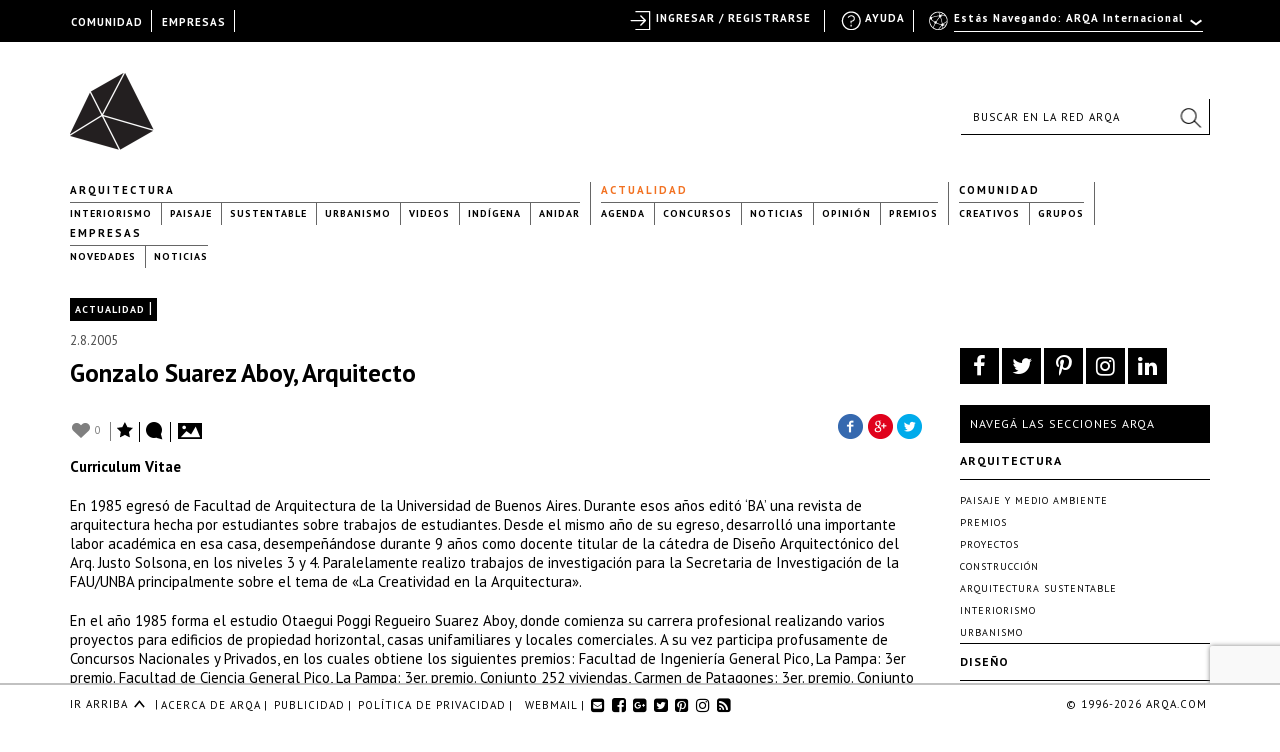

--- FILE ---
content_type: text/html; charset=utf-8
request_url: https://www.google.com/recaptcha/api2/anchor?ar=1&k=6LfDXlopAAAAAMlzNurw2HNqYPWnPg42O41Rcbbw&co=aHR0cHM6Ly9hcnFhLmNvbTo0NDM.&hl=en&v=PoyoqOPhxBO7pBk68S4YbpHZ&size=invisible&anchor-ms=20000&execute-ms=30000&cb=fd4n75hki11r
body_size: 48606
content:
<!DOCTYPE HTML><html dir="ltr" lang="en"><head><meta http-equiv="Content-Type" content="text/html; charset=UTF-8">
<meta http-equiv="X-UA-Compatible" content="IE=edge">
<title>reCAPTCHA</title>
<style type="text/css">
/* cyrillic-ext */
@font-face {
  font-family: 'Roboto';
  font-style: normal;
  font-weight: 400;
  font-stretch: 100%;
  src: url(//fonts.gstatic.com/s/roboto/v48/KFO7CnqEu92Fr1ME7kSn66aGLdTylUAMa3GUBHMdazTgWw.woff2) format('woff2');
  unicode-range: U+0460-052F, U+1C80-1C8A, U+20B4, U+2DE0-2DFF, U+A640-A69F, U+FE2E-FE2F;
}
/* cyrillic */
@font-face {
  font-family: 'Roboto';
  font-style: normal;
  font-weight: 400;
  font-stretch: 100%;
  src: url(//fonts.gstatic.com/s/roboto/v48/KFO7CnqEu92Fr1ME7kSn66aGLdTylUAMa3iUBHMdazTgWw.woff2) format('woff2');
  unicode-range: U+0301, U+0400-045F, U+0490-0491, U+04B0-04B1, U+2116;
}
/* greek-ext */
@font-face {
  font-family: 'Roboto';
  font-style: normal;
  font-weight: 400;
  font-stretch: 100%;
  src: url(//fonts.gstatic.com/s/roboto/v48/KFO7CnqEu92Fr1ME7kSn66aGLdTylUAMa3CUBHMdazTgWw.woff2) format('woff2');
  unicode-range: U+1F00-1FFF;
}
/* greek */
@font-face {
  font-family: 'Roboto';
  font-style: normal;
  font-weight: 400;
  font-stretch: 100%;
  src: url(//fonts.gstatic.com/s/roboto/v48/KFO7CnqEu92Fr1ME7kSn66aGLdTylUAMa3-UBHMdazTgWw.woff2) format('woff2');
  unicode-range: U+0370-0377, U+037A-037F, U+0384-038A, U+038C, U+038E-03A1, U+03A3-03FF;
}
/* math */
@font-face {
  font-family: 'Roboto';
  font-style: normal;
  font-weight: 400;
  font-stretch: 100%;
  src: url(//fonts.gstatic.com/s/roboto/v48/KFO7CnqEu92Fr1ME7kSn66aGLdTylUAMawCUBHMdazTgWw.woff2) format('woff2');
  unicode-range: U+0302-0303, U+0305, U+0307-0308, U+0310, U+0312, U+0315, U+031A, U+0326-0327, U+032C, U+032F-0330, U+0332-0333, U+0338, U+033A, U+0346, U+034D, U+0391-03A1, U+03A3-03A9, U+03B1-03C9, U+03D1, U+03D5-03D6, U+03F0-03F1, U+03F4-03F5, U+2016-2017, U+2034-2038, U+203C, U+2040, U+2043, U+2047, U+2050, U+2057, U+205F, U+2070-2071, U+2074-208E, U+2090-209C, U+20D0-20DC, U+20E1, U+20E5-20EF, U+2100-2112, U+2114-2115, U+2117-2121, U+2123-214F, U+2190, U+2192, U+2194-21AE, U+21B0-21E5, U+21F1-21F2, U+21F4-2211, U+2213-2214, U+2216-22FF, U+2308-230B, U+2310, U+2319, U+231C-2321, U+2336-237A, U+237C, U+2395, U+239B-23B7, U+23D0, U+23DC-23E1, U+2474-2475, U+25AF, U+25B3, U+25B7, U+25BD, U+25C1, U+25CA, U+25CC, U+25FB, U+266D-266F, U+27C0-27FF, U+2900-2AFF, U+2B0E-2B11, U+2B30-2B4C, U+2BFE, U+3030, U+FF5B, U+FF5D, U+1D400-1D7FF, U+1EE00-1EEFF;
}
/* symbols */
@font-face {
  font-family: 'Roboto';
  font-style: normal;
  font-weight: 400;
  font-stretch: 100%;
  src: url(//fonts.gstatic.com/s/roboto/v48/KFO7CnqEu92Fr1ME7kSn66aGLdTylUAMaxKUBHMdazTgWw.woff2) format('woff2');
  unicode-range: U+0001-000C, U+000E-001F, U+007F-009F, U+20DD-20E0, U+20E2-20E4, U+2150-218F, U+2190, U+2192, U+2194-2199, U+21AF, U+21E6-21F0, U+21F3, U+2218-2219, U+2299, U+22C4-22C6, U+2300-243F, U+2440-244A, U+2460-24FF, U+25A0-27BF, U+2800-28FF, U+2921-2922, U+2981, U+29BF, U+29EB, U+2B00-2BFF, U+4DC0-4DFF, U+FFF9-FFFB, U+10140-1018E, U+10190-1019C, U+101A0, U+101D0-101FD, U+102E0-102FB, U+10E60-10E7E, U+1D2C0-1D2D3, U+1D2E0-1D37F, U+1F000-1F0FF, U+1F100-1F1AD, U+1F1E6-1F1FF, U+1F30D-1F30F, U+1F315, U+1F31C, U+1F31E, U+1F320-1F32C, U+1F336, U+1F378, U+1F37D, U+1F382, U+1F393-1F39F, U+1F3A7-1F3A8, U+1F3AC-1F3AF, U+1F3C2, U+1F3C4-1F3C6, U+1F3CA-1F3CE, U+1F3D4-1F3E0, U+1F3ED, U+1F3F1-1F3F3, U+1F3F5-1F3F7, U+1F408, U+1F415, U+1F41F, U+1F426, U+1F43F, U+1F441-1F442, U+1F444, U+1F446-1F449, U+1F44C-1F44E, U+1F453, U+1F46A, U+1F47D, U+1F4A3, U+1F4B0, U+1F4B3, U+1F4B9, U+1F4BB, U+1F4BF, U+1F4C8-1F4CB, U+1F4D6, U+1F4DA, U+1F4DF, U+1F4E3-1F4E6, U+1F4EA-1F4ED, U+1F4F7, U+1F4F9-1F4FB, U+1F4FD-1F4FE, U+1F503, U+1F507-1F50B, U+1F50D, U+1F512-1F513, U+1F53E-1F54A, U+1F54F-1F5FA, U+1F610, U+1F650-1F67F, U+1F687, U+1F68D, U+1F691, U+1F694, U+1F698, U+1F6AD, U+1F6B2, U+1F6B9-1F6BA, U+1F6BC, U+1F6C6-1F6CF, U+1F6D3-1F6D7, U+1F6E0-1F6EA, U+1F6F0-1F6F3, U+1F6F7-1F6FC, U+1F700-1F7FF, U+1F800-1F80B, U+1F810-1F847, U+1F850-1F859, U+1F860-1F887, U+1F890-1F8AD, U+1F8B0-1F8BB, U+1F8C0-1F8C1, U+1F900-1F90B, U+1F93B, U+1F946, U+1F984, U+1F996, U+1F9E9, U+1FA00-1FA6F, U+1FA70-1FA7C, U+1FA80-1FA89, U+1FA8F-1FAC6, U+1FACE-1FADC, U+1FADF-1FAE9, U+1FAF0-1FAF8, U+1FB00-1FBFF;
}
/* vietnamese */
@font-face {
  font-family: 'Roboto';
  font-style: normal;
  font-weight: 400;
  font-stretch: 100%;
  src: url(//fonts.gstatic.com/s/roboto/v48/KFO7CnqEu92Fr1ME7kSn66aGLdTylUAMa3OUBHMdazTgWw.woff2) format('woff2');
  unicode-range: U+0102-0103, U+0110-0111, U+0128-0129, U+0168-0169, U+01A0-01A1, U+01AF-01B0, U+0300-0301, U+0303-0304, U+0308-0309, U+0323, U+0329, U+1EA0-1EF9, U+20AB;
}
/* latin-ext */
@font-face {
  font-family: 'Roboto';
  font-style: normal;
  font-weight: 400;
  font-stretch: 100%;
  src: url(//fonts.gstatic.com/s/roboto/v48/KFO7CnqEu92Fr1ME7kSn66aGLdTylUAMa3KUBHMdazTgWw.woff2) format('woff2');
  unicode-range: U+0100-02BA, U+02BD-02C5, U+02C7-02CC, U+02CE-02D7, U+02DD-02FF, U+0304, U+0308, U+0329, U+1D00-1DBF, U+1E00-1E9F, U+1EF2-1EFF, U+2020, U+20A0-20AB, U+20AD-20C0, U+2113, U+2C60-2C7F, U+A720-A7FF;
}
/* latin */
@font-face {
  font-family: 'Roboto';
  font-style: normal;
  font-weight: 400;
  font-stretch: 100%;
  src: url(//fonts.gstatic.com/s/roboto/v48/KFO7CnqEu92Fr1ME7kSn66aGLdTylUAMa3yUBHMdazQ.woff2) format('woff2');
  unicode-range: U+0000-00FF, U+0131, U+0152-0153, U+02BB-02BC, U+02C6, U+02DA, U+02DC, U+0304, U+0308, U+0329, U+2000-206F, U+20AC, U+2122, U+2191, U+2193, U+2212, U+2215, U+FEFF, U+FFFD;
}
/* cyrillic-ext */
@font-face {
  font-family: 'Roboto';
  font-style: normal;
  font-weight: 500;
  font-stretch: 100%;
  src: url(//fonts.gstatic.com/s/roboto/v48/KFO7CnqEu92Fr1ME7kSn66aGLdTylUAMa3GUBHMdazTgWw.woff2) format('woff2');
  unicode-range: U+0460-052F, U+1C80-1C8A, U+20B4, U+2DE0-2DFF, U+A640-A69F, U+FE2E-FE2F;
}
/* cyrillic */
@font-face {
  font-family: 'Roboto';
  font-style: normal;
  font-weight: 500;
  font-stretch: 100%;
  src: url(//fonts.gstatic.com/s/roboto/v48/KFO7CnqEu92Fr1ME7kSn66aGLdTylUAMa3iUBHMdazTgWw.woff2) format('woff2');
  unicode-range: U+0301, U+0400-045F, U+0490-0491, U+04B0-04B1, U+2116;
}
/* greek-ext */
@font-face {
  font-family: 'Roboto';
  font-style: normal;
  font-weight: 500;
  font-stretch: 100%;
  src: url(//fonts.gstatic.com/s/roboto/v48/KFO7CnqEu92Fr1ME7kSn66aGLdTylUAMa3CUBHMdazTgWw.woff2) format('woff2');
  unicode-range: U+1F00-1FFF;
}
/* greek */
@font-face {
  font-family: 'Roboto';
  font-style: normal;
  font-weight: 500;
  font-stretch: 100%;
  src: url(//fonts.gstatic.com/s/roboto/v48/KFO7CnqEu92Fr1ME7kSn66aGLdTylUAMa3-UBHMdazTgWw.woff2) format('woff2');
  unicode-range: U+0370-0377, U+037A-037F, U+0384-038A, U+038C, U+038E-03A1, U+03A3-03FF;
}
/* math */
@font-face {
  font-family: 'Roboto';
  font-style: normal;
  font-weight: 500;
  font-stretch: 100%;
  src: url(//fonts.gstatic.com/s/roboto/v48/KFO7CnqEu92Fr1ME7kSn66aGLdTylUAMawCUBHMdazTgWw.woff2) format('woff2');
  unicode-range: U+0302-0303, U+0305, U+0307-0308, U+0310, U+0312, U+0315, U+031A, U+0326-0327, U+032C, U+032F-0330, U+0332-0333, U+0338, U+033A, U+0346, U+034D, U+0391-03A1, U+03A3-03A9, U+03B1-03C9, U+03D1, U+03D5-03D6, U+03F0-03F1, U+03F4-03F5, U+2016-2017, U+2034-2038, U+203C, U+2040, U+2043, U+2047, U+2050, U+2057, U+205F, U+2070-2071, U+2074-208E, U+2090-209C, U+20D0-20DC, U+20E1, U+20E5-20EF, U+2100-2112, U+2114-2115, U+2117-2121, U+2123-214F, U+2190, U+2192, U+2194-21AE, U+21B0-21E5, U+21F1-21F2, U+21F4-2211, U+2213-2214, U+2216-22FF, U+2308-230B, U+2310, U+2319, U+231C-2321, U+2336-237A, U+237C, U+2395, U+239B-23B7, U+23D0, U+23DC-23E1, U+2474-2475, U+25AF, U+25B3, U+25B7, U+25BD, U+25C1, U+25CA, U+25CC, U+25FB, U+266D-266F, U+27C0-27FF, U+2900-2AFF, U+2B0E-2B11, U+2B30-2B4C, U+2BFE, U+3030, U+FF5B, U+FF5D, U+1D400-1D7FF, U+1EE00-1EEFF;
}
/* symbols */
@font-face {
  font-family: 'Roboto';
  font-style: normal;
  font-weight: 500;
  font-stretch: 100%;
  src: url(//fonts.gstatic.com/s/roboto/v48/KFO7CnqEu92Fr1ME7kSn66aGLdTylUAMaxKUBHMdazTgWw.woff2) format('woff2');
  unicode-range: U+0001-000C, U+000E-001F, U+007F-009F, U+20DD-20E0, U+20E2-20E4, U+2150-218F, U+2190, U+2192, U+2194-2199, U+21AF, U+21E6-21F0, U+21F3, U+2218-2219, U+2299, U+22C4-22C6, U+2300-243F, U+2440-244A, U+2460-24FF, U+25A0-27BF, U+2800-28FF, U+2921-2922, U+2981, U+29BF, U+29EB, U+2B00-2BFF, U+4DC0-4DFF, U+FFF9-FFFB, U+10140-1018E, U+10190-1019C, U+101A0, U+101D0-101FD, U+102E0-102FB, U+10E60-10E7E, U+1D2C0-1D2D3, U+1D2E0-1D37F, U+1F000-1F0FF, U+1F100-1F1AD, U+1F1E6-1F1FF, U+1F30D-1F30F, U+1F315, U+1F31C, U+1F31E, U+1F320-1F32C, U+1F336, U+1F378, U+1F37D, U+1F382, U+1F393-1F39F, U+1F3A7-1F3A8, U+1F3AC-1F3AF, U+1F3C2, U+1F3C4-1F3C6, U+1F3CA-1F3CE, U+1F3D4-1F3E0, U+1F3ED, U+1F3F1-1F3F3, U+1F3F5-1F3F7, U+1F408, U+1F415, U+1F41F, U+1F426, U+1F43F, U+1F441-1F442, U+1F444, U+1F446-1F449, U+1F44C-1F44E, U+1F453, U+1F46A, U+1F47D, U+1F4A3, U+1F4B0, U+1F4B3, U+1F4B9, U+1F4BB, U+1F4BF, U+1F4C8-1F4CB, U+1F4D6, U+1F4DA, U+1F4DF, U+1F4E3-1F4E6, U+1F4EA-1F4ED, U+1F4F7, U+1F4F9-1F4FB, U+1F4FD-1F4FE, U+1F503, U+1F507-1F50B, U+1F50D, U+1F512-1F513, U+1F53E-1F54A, U+1F54F-1F5FA, U+1F610, U+1F650-1F67F, U+1F687, U+1F68D, U+1F691, U+1F694, U+1F698, U+1F6AD, U+1F6B2, U+1F6B9-1F6BA, U+1F6BC, U+1F6C6-1F6CF, U+1F6D3-1F6D7, U+1F6E0-1F6EA, U+1F6F0-1F6F3, U+1F6F7-1F6FC, U+1F700-1F7FF, U+1F800-1F80B, U+1F810-1F847, U+1F850-1F859, U+1F860-1F887, U+1F890-1F8AD, U+1F8B0-1F8BB, U+1F8C0-1F8C1, U+1F900-1F90B, U+1F93B, U+1F946, U+1F984, U+1F996, U+1F9E9, U+1FA00-1FA6F, U+1FA70-1FA7C, U+1FA80-1FA89, U+1FA8F-1FAC6, U+1FACE-1FADC, U+1FADF-1FAE9, U+1FAF0-1FAF8, U+1FB00-1FBFF;
}
/* vietnamese */
@font-face {
  font-family: 'Roboto';
  font-style: normal;
  font-weight: 500;
  font-stretch: 100%;
  src: url(//fonts.gstatic.com/s/roboto/v48/KFO7CnqEu92Fr1ME7kSn66aGLdTylUAMa3OUBHMdazTgWw.woff2) format('woff2');
  unicode-range: U+0102-0103, U+0110-0111, U+0128-0129, U+0168-0169, U+01A0-01A1, U+01AF-01B0, U+0300-0301, U+0303-0304, U+0308-0309, U+0323, U+0329, U+1EA0-1EF9, U+20AB;
}
/* latin-ext */
@font-face {
  font-family: 'Roboto';
  font-style: normal;
  font-weight: 500;
  font-stretch: 100%;
  src: url(//fonts.gstatic.com/s/roboto/v48/KFO7CnqEu92Fr1ME7kSn66aGLdTylUAMa3KUBHMdazTgWw.woff2) format('woff2');
  unicode-range: U+0100-02BA, U+02BD-02C5, U+02C7-02CC, U+02CE-02D7, U+02DD-02FF, U+0304, U+0308, U+0329, U+1D00-1DBF, U+1E00-1E9F, U+1EF2-1EFF, U+2020, U+20A0-20AB, U+20AD-20C0, U+2113, U+2C60-2C7F, U+A720-A7FF;
}
/* latin */
@font-face {
  font-family: 'Roboto';
  font-style: normal;
  font-weight: 500;
  font-stretch: 100%;
  src: url(//fonts.gstatic.com/s/roboto/v48/KFO7CnqEu92Fr1ME7kSn66aGLdTylUAMa3yUBHMdazQ.woff2) format('woff2');
  unicode-range: U+0000-00FF, U+0131, U+0152-0153, U+02BB-02BC, U+02C6, U+02DA, U+02DC, U+0304, U+0308, U+0329, U+2000-206F, U+20AC, U+2122, U+2191, U+2193, U+2212, U+2215, U+FEFF, U+FFFD;
}
/* cyrillic-ext */
@font-face {
  font-family: 'Roboto';
  font-style: normal;
  font-weight: 900;
  font-stretch: 100%;
  src: url(//fonts.gstatic.com/s/roboto/v48/KFO7CnqEu92Fr1ME7kSn66aGLdTylUAMa3GUBHMdazTgWw.woff2) format('woff2');
  unicode-range: U+0460-052F, U+1C80-1C8A, U+20B4, U+2DE0-2DFF, U+A640-A69F, U+FE2E-FE2F;
}
/* cyrillic */
@font-face {
  font-family: 'Roboto';
  font-style: normal;
  font-weight: 900;
  font-stretch: 100%;
  src: url(//fonts.gstatic.com/s/roboto/v48/KFO7CnqEu92Fr1ME7kSn66aGLdTylUAMa3iUBHMdazTgWw.woff2) format('woff2');
  unicode-range: U+0301, U+0400-045F, U+0490-0491, U+04B0-04B1, U+2116;
}
/* greek-ext */
@font-face {
  font-family: 'Roboto';
  font-style: normal;
  font-weight: 900;
  font-stretch: 100%;
  src: url(//fonts.gstatic.com/s/roboto/v48/KFO7CnqEu92Fr1ME7kSn66aGLdTylUAMa3CUBHMdazTgWw.woff2) format('woff2');
  unicode-range: U+1F00-1FFF;
}
/* greek */
@font-face {
  font-family: 'Roboto';
  font-style: normal;
  font-weight: 900;
  font-stretch: 100%;
  src: url(//fonts.gstatic.com/s/roboto/v48/KFO7CnqEu92Fr1ME7kSn66aGLdTylUAMa3-UBHMdazTgWw.woff2) format('woff2');
  unicode-range: U+0370-0377, U+037A-037F, U+0384-038A, U+038C, U+038E-03A1, U+03A3-03FF;
}
/* math */
@font-face {
  font-family: 'Roboto';
  font-style: normal;
  font-weight: 900;
  font-stretch: 100%;
  src: url(//fonts.gstatic.com/s/roboto/v48/KFO7CnqEu92Fr1ME7kSn66aGLdTylUAMawCUBHMdazTgWw.woff2) format('woff2');
  unicode-range: U+0302-0303, U+0305, U+0307-0308, U+0310, U+0312, U+0315, U+031A, U+0326-0327, U+032C, U+032F-0330, U+0332-0333, U+0338, U+033A, U+0346, U+034D, U+0391-03A1, U+03A3-03A9, U+03B1-03C9, U+03D1, U+03D5-03D6, U+03F0-03F1, U+03F4-03F5, U+2016-2017, U+2034-2038, U+203C, U+2040, U+2043, U+2047, U+2050, U+2057, U+205F, U+2070-2071, U+2074-208E, U+2090-209C, U+20D0-20DC, U+20E1, U+20E5-20EF, U+2100-2112, U+2114-2115, U+2117-2121, U+2123-214F, U+2190, U+2192, U+2194-21AE, U+21B0-21E5, U+21F1-21F2, U+21F4-2211, U+2213-2214, U+2216-22FF, U+2308-230B, U+2310, U+2319, U+231C-2321, U+2336-237A, U+237C, U+2395, U+239B-23B7, U+23D0, U+23DC-23E1, U+2474-2475, U+25AF, U+25B3, U+25B7, U+25BD, U+25C1, U+25CA, U+25CC, U+25FB, U+266D-266F, U+27C0-27FF, U+2900-2AFF, U+2B0E-2B11, U+2B30-2B4C, U+2BFE, U+3030, U+FF5B, U+FF5D, U+1D400-1D7FF, U+1EE00-1EEFF;
}
/* symbols */
@font-face {
  font-family: 'Roboto';
  font-style: normal;
  font-weight: 900;
  font-stretch: 100%;
  src: url(//fonts.gstatic.com/s/roboto/v48/KFO7CnqEu92Fr1ME7kSn66aGLdTylUAMaxKUBHMdazTgWw.woff2) format('woff2');
  unicode-range: U+0001-000C, U+000E-001F, U+007F-009F, U+20DD-20E0, U+20E2-20E4, U+2150-218F, U+2190, U+2192, U+2194-2199, U+21AF, U+21E6-21F0, U+21F3, U+2218-2219, U+2299, U+22C4-22C6, U+2300-243F, U+2440-244A, U+2460-24FF, U+25A0-27BF, U+2800-28FF, U+2921-2922, U+2981, U+29BF, U+29EB, U+2B00-2BFF, U+4DC0-4DFF, U+FFF9-FFFB, U+10140-1018E, U+10190-1019C, U+101A0, U+101D0-101FD, U+102E0-102FB, U+10E60-10E7E, U+1D2C0-1D2D3, U+1D2E0-1D37F, U+1F000-1F0FF, U+1F100-1F1AD, U+1F1E6-1F1FF, U+1F30D-1F30F, U+1F315, U+1F31C, U+1F31E, U+1F320-1F32C, U+1F336, U+1F378, U+1F37D, U+1F382, U+1F393-1F39F, U+1F3A7-1F3A8, U+1F3AC-1F3AF, U+1F3C2, U+1F3C4-1F3C6, U+1F3CA-1F3CE, U+1F3D4-1F3E0, U+1F3ED, U+1F3F1-1F3F3, U+1F3F5-1F3F7, U+1F408, U+1F415, U+1F41F, U+1F426, U+1F43F, U+1F441-1F442, U+1F444, U+1F446-1F449, U+1F44C-1F44E, U+1F453, U+1F46A, U+1F47D, U+1F4A3, U+1F4B0, U+1F4B3, U+1F4B9, U+1F4BB, U+1F4BF, U+1F4C8-1F4CB, U+1F4D6, U+1F4DA, U+1F4DF, U+1F4E3-1F4E6, U+1F4EA-1F4ED, U+1F4F7, U+1F4F9-1F4FB, U+1F4FD-1F4FE, U+1F503, U+1F507-1F50B, U+1F50D, U+1F512-1F513, U+1F53E-1F54A, U+1F54F-1F5FA, U+1F610, U+1F650-1F67F, U+1F687, U+1F68D, U+1F691, U+1F694, U+1F698, U+1F6AD, U+1F6B2, U+1F6B9-1F6BA, U+1F6BC, U+1F6C6-1F6CF, U+1F6D3-1F6D7, U+1F6E0-1F6EA, U+1F6F0-1F6F3, U+1F6F7-1F6FC, U+1F700-1F7FF, U+1F800-1F80B, U+1F810-1F847, U+1F850-1F859, U+1F860-1F887, U+1F890-1F8AD, U+1F8B0-1F8BB, U+1F8C0-1F8C1, U+1F900-1F90B, U+1F93B, U+1F946, U+1F984, U+1F996, U+1F9E9, U+1FA00-1FA6F, U+1FA70-1FA7C, U+1FA80-1FA89, U+1FA8F-1FAC6, U+1FACE-1FADC, U+1FADF-1FAE9, U+1FAF0-1FAF8, U+1FB00-1FBFF;
}
/* vietnamese */
@font-face {
  font-family: 'Roboto';
  font-style: normal;
  font-weight: 900;
  font-stretch: 100%;
  src: url(//fonts.gstatic.com/s/roboto/v48/KFO7CnqEu92Fr1ME7kSn66aGLdTylUAMa3OUBHMdazTgWw.woff2) format('woff2');
  unicode-range: U+0102-0103, U+0110-0111, U+0128-0129, U+0168-0169, U+01A0-01A1, U+01AF-01B0, U+0300-0301, U+0303-0304, U+0308-0309, U+0323, U+0329, U+1EA0-1EF9, U+20AB;
}
/* latin-ext */
@font-face {
  font-family: 'Roboto';
  font-style: normal;
  font-weight: 900;
  font-stretch: 100%;
  src: url(//fonts.gstatic.com/s/roboto/v48/KFO7CnqEu92Fr1ME7kSn66aGLdTylUAMa3KUBHMdazTgWw.woff2) format('woff2');
  unicode-range: U+0100-02BA, U+02BD-02C5, U+02C7-02CC, U+02CE-02D7, U+02DD-02FF, U+0304, U+0308, U+0329, U+1D00-1DBF, U+1E00-1E9F, U+1EF2-1EFF, U+2020, U+20A0-20AB, U+20AD-20C0, U+2113, U+2C60-2C7F, U+A720-A7FF;
}
/* latin */
@font-face {
  font-family: 'Roboto';
  font-style: normal;
  font-weight: 900;
  font-stretch: 100%;
  src: url(//fonts.gstatic.com/s/roboto/v48/KFO7CnqEu92Fr1ME7kSn66aGLdTylUAMa3yUBHMdazQ.woff2) format('woff2');
  unicode-range: U+0000-00FF, U+0131, U+0152-0153, U+02BB-02BC, U+02C6, U+02DA, U+02DC, U+0304, U+0308, U+0329, U+2000-206F, U+20AC, U+2122, U+2191, U+2193, U+2212, U+2215, U+FEFF, U+FFFD;
}

</style>
<link rel="stylesheet" type="text/css" href="https://www.gstatic.com/recaptcha/releases/PoyoqOPhxBO7pBk68S4YbpHZ/styles__ltr.css">
<script nonce="uliIKUS5nqvdmjBYvOxQ5Q" type="text/javascript">window['__recaptcha_api'] = 'https://www.google.com/recaptcha/api2/';</script>
<script type="text/javascript" src="https://www.gstatic.com/recaptcha/releases/PoyoqOPhxBO7pBk68S4YbpHZ/recaptcha__en.js" nonce="uliIKUS5nqvdmjBYvOxQ5Q">
      
    </script></head>
<body><div id="rc-anchor-alert" class="rc-anchor-alert"></div>
<input type="hidden" id="recaptcha-token" value="[base64]">
<script type="text/javascript" nonce="uliIKUS5nqvdmjBYvOxQ5Q">
      recaptcha.anchor.Main.init("[\x22ainput\x22,[\x22bgdata\x22,\x22\x22,\[base64]/[base64]/[base64]/KE4oMTI0LHYsdi5HKSxMWihsLHYpKTpOKDEyNCx2LGwpLFYpLHYpLFQpKSxGKDE3MSx2KX0scjc9ZnVuY3Rpb24obCl7cmV0dXJuIGx9LEM9ZnVuY3Rpb24obCxWLHYpe04odixsLFYpLFZbYWtdPTI3OTZ9LG49ZnVuY3Rpb24obCxWKXtWLlg9KChWLlg/[base64]/[base64]/[base64]/[base64]/[base64]/[base64]/[base64]/[base64]/[base64]/[base64]/[base64]\\u003d\x22,\[base64]\\u003d\x22,\x22bFdqTV7ChlDCjhjCocKfwoLDi8ORO8OrVsO9wokHI8KvwpBLw7F7woBOwoZkO8Ozw7nCjCHClMK6VXcXG8KbwpbDtBVDwoNgc8K3AsOncwjCgXRwLlPCug1bw5YUXcKgE8KDw6rDt23ClTTDusK7ecOOwpTCpW/Cj0LCsEPCmzRaKsKRwrHCnCUiwr9fw6zCuGNADVAkBA0JwrjDozbDosOJSh7CmsO6WBdBwrw9wqNUwrtgwr3Dp3gJw7LDuw/Cn8OvBFXCsC4uwozClDgCE0TCrAAucMOETnLCgHELw4TDqsKkwpAddVbCtmcLM8KoP8OvwoTDohrCuFDDpsO2RMKcw73CscO7w7VZMR/DuMKrfsKhw6RgKsOdw5s3wp7Cm8KOA8KBw4UHw4sRf8OWf2TCs8O+wqtnw4zCqsKRw7fDh8O7KTHDnsKHAz/CpV7ColjClMKtw7osesOhc1xfJSlMJ0E5w43CoSEKw4bDqmrDj8OGwp8Sw7HCn24fKD3DuE8GF1PDiBYlw4oPNDPCpcOdwpbCnyxYw5Z1w6DDl8KkwpPCt3HCnMOYwroPwrPCpcO9aMK4Og0Aw6YLBcKzW8KvXi5LSsKkwp/CiAfDmlp2w7BRI8K0w4fDn8OSw615WMOnw7HCk0LCnn0+Q2Qow4tnAkTChMK9w7F/GChIc2Edwptow7YAAcKJHC9Vwowow7tieADDvMOxwrp/w4TDjn5eXsOrb21/SsOCw5XDvsOuBMK3GcOzecKKw60bNUxOwoJyMXHCnSTCrcKhw642wp0qwqsUMU7CpsKGdxYzwp7DsMKCwokYwq3DjsOHw6dHbQ4Vw4gCw5LCk8KHasOBwqdhccK8w51hOcOIw7xwLj3Con/Cuy7Ck8KSS8O5w4TDgSx2w6wHw40+wqpSw61Mw5VMwqUHwpDCuwDCggnCigDCjnxywotxYsKgwoJkEDhdEQsCw5NtwqQPwrHCn0ZqcsK0eMK0Q8OXw5rDoWRPHMOIwrvCtsKew6DCi8K9w5vDg2FQwqAVDgbCqMK/w7JJOsKwQWVQwqg5ZcO1wrvClmsdwqXCvWnDpcOww6kZLxnDmMKxwp0qWjnDs8OgGsOEQ8O/w4MEw4o9Nx3Du8OlPsOgGMOCLG7DlGkow5bCicOwD07Cj07CkidPw7XChCESJMO+McOYwrjCjlYUwoPDl03DkHbCuW3Du0TCoTjDjsK5wokFesK/[base64]/CuMOnbMK4wrbDgMOXw5bDtB3DkMOYwrh/[base64]/DsOaw4U7w6oxc2x9w5xXw7BOAhp7w78/wrvCjsKAwqzCpcOGVF/CoEPDv8Ojw7sewr1twpgdwp0Rw45owrbDssK5QMKTYsOcRlYRwrrDtMOMw5PCjMOdwpJEw4jCpsO/aBUKFcOAIMOIK381wrrDrsOBHMO3VBk+w5DCiEzCl1NaCcKAbBVGw4PDnsOYw4/DqXxZwqcfwqjDnnLCrCDCr8OMwoPCiAxYZMKxworCviLCuh4Vw490wo/DocK7Sxwyw5sJwojDmcOuw6RnP0XDjMObWMOPEcKxVEwWbzsMBMOjw4ocTi/ChcKqZcKvYsKvwp/CjMOrw7dDMcOPUcK4Z29VV8KeXMKYE8K5w4UZHcOVwrrDvcOhWE3DmlnCtsKMF8KCwqAxwrLDtcOFw6TCucKtVWDDpsOENX7DgcKzw6/CisKcYG/[base64]/QMKjc8O6esOeP8Kzw4fCq3FLw6F4VnAPwo95wo0aGXsqKMKcBcOQw77DosK0FGzCuh5ZXhXDrC7CnH/CjMKmTsK1eUnDuQBrUsK3wrzDr8Kkw5Y1fFplwrg8dwjClkBRwr1hw6JWwqjCulPDlsOxwqjDsWXDjV5owqrDtMKWVcOgMmbDk8K4w4oQwp/CnEMLeMKlGcKewrESw5w3wpEJLcKFaAIXwo7Dg8K0w4bCgWfDisKUwoA0w5hte0sUwoA+DlNoVcKzwr/DgATClMO4JsO3wqpEwobDtDR/[base64]/TibDgcKMM2zCsCHCl3/[base64]/[base64]/DicKDw5YUOyrDiWU5wpbDtMOKJsK/[base64]/[base64]/[base64]/DsjjCisOVwpHCmMObZxMVdsONw63DjsKzw5LCpsOZLWPCjU/DkMOwYsOew6lOwr/[base64]/Dr8KjesO8w7p+w6w5NcO+bh/CvGrChHFUw5rCncK4EXnDkVEZbzbCmsKWScKLwpdcw53Dg8OyJCxDI8OBPhFiUcOkRnLDpAA3w4/CtUlrwp/CkUnCtxUzwoEpw7HDlcO5wpPClCM8V8KVXcORQTBdGBnDpxbCrMKLwqfDundFw6vDisK+KcKHMsOEdcKOwrTDhULDm8OCw5tRw7JBwq/CnB3CvSMOHcOBw6nCn8K3w5YwXsOZw7vCr8K1G0jDnyXDlX/DmW8rK3rDgcOBw5JmJmrCnAhPL3YcwqFQw5PCkhBLTcOiw597e8KkdTguw7UxasKMw6U9wrFLJWtDT8KtwrpufkzDlsK9E8Ksw4sIKcOOw5QGU0DDrV3DjCnDkjLCgGJqw6w8HsOmwpg/w4Q4a0LDjMO0B8KKw7rDllrDlgNvw7DDq2XDh1HCvsOgwrLCjjUcX37DscORwptBwpdEIMK3HW7CnMKvwoTDoEAMLVHDucK3w7RvMH/[base64]/CsMOMcAtew7E7aWYvZUlNQTjDoMKiwoDDtk/Di2ZJME9mwqXDtUjDlAHCgMKgFFjDqMO3WhXCvcKcbDMHFxN2AylxN0vDsxFNwqhnwoULCsKzG8KVw5fDt01fbsOSemTDrMKGw4nCmsKowoTCgMOWwo7DvRDDqcO6LcKnwogXw7bChXzCi0fDqX5dw4BbQcKmCnTDosK/[base64]/CnRp6wpfDjB1Zw7ERw4pxw6IiwpfCnMODHcKgwrRwUCBhA8Owwpxkwrc8Q2NNEATDpkLCiEwpw5rCmjw0E1Nnwo9aw4bDlMOME8K8w6vDo8KrC8OzGMO0wrE9wq3CshJrw51ZwqROTcKWworDh8K4eB/Ci8KTwp5PZ8Kkw6XCkMKlVMObwrZiQwrDoX8Yw5bClGHDvcOGHcOXGxJXw6/[base64]/VsKfbBg/w61/w6XCggIXLsOewr0zwprCm8ODOgbDtMOhwrpRKnDCmg5bwo7DoErClMOUL8O4e8OjLsOAGBHDlVplMcKWaMOPwpLDoEQzFMOnwr12NCnCk8O1wqjDlcOXBm81w5nCs1XDlkAOw6YEwohewr/CpE48w6I+w7FLw4TCqMOXwpphLVEpIm9xWXbCuzvCqMO4wok4w6pLVsKbwqclHmYGw4wEw5HCgsKnwppyFU3DocKtUcKfY8K5wr/DnMO2ABjDiiAqPMKjS8OvwrfCiXsEByAoPcOESsKjGcKmwpZrwqPCmMKqLybCu8K0woRJwrcjw5vCjkw4w5YZaSsIw4fCumEjJnsjw5TDm0s1Q2HDhcOUcUTDrMOqwoY3w79rdsKmT2Z+PcODJ10gw7Zkw6Vxwr3CkMO2w4EmNz8FwqduL8KVwrrDhzk9dkVdw7tLB1/[base64]/[base64]/Sn3DqsO6GcKIwo8uwqHCuGUMbykwA23Cv0J2IsOgwpcrw4p6woxOwojCncOYwoJQalAYOcKBw4tCX8KiIsKdBiHCpU08w7vDhl/DnMKlCTLDt8OLw53CsV4mw4nCt8KFTMKhwpPDnklbdwvCm8OWw7/CscOkZRp1XDwPQcKRwrrCrsKgw7fCvVXDuyrDnMKBw7HDulJhSsKyYcOdT2JNWcORw7k8wro3RGrDssOibmEJNsKZw6PCmTo5w59TJkcLWHbCulzCnsKGw7vCtMOhQQrCkcKzw4DCn8OpKyFHcnTCqcOwMnvCtCNMwrJVw6sCMn/DvMKdwp1IIzB8CsKUwoMaJMK+wpkqDWsmGxLDiAQiBMObw7Y8w4jCkiTCvcKCwr86VcKqTiUqNWp/wofDvsOqRsKowpXDgTxmakrCgjhEwpQzw6jCrUYdDDRuw5zCsSU/KHcrU8KgP8Opwodhw77DuQjDpTtMw7/Dmyw2w4rCnBlLGMO/woR2w6XDq8O1w4TCisKsO8Onw4nDjXJbw59Sw7BHDsKZFsK/[base64]/CkA8OdBI9F8KnPGNWS8K1HxjDqABPXnYswqPCncK9w5vCksO0NcK1UsKCaHZ/w4h5wpLCmFI/acKXUl/DjlHCg8K2ZkbDuMOXNsKOelxMbcOJfsOXJETChScnw6puwrxnSMOKw7HCs8KlwofCj8Ozw5oqwrVEw73DmGvCuMOnwqvCqj/CjcOtwosiZcKqDQvCssO5NsKdVcKPwpLCkTjCpsKsScOIXhkSw67DtcK7w48cHcOMw57CuB7DnsKtM8Kew5x9w7DCq8OHw7zClTc8w40nw4nDnMO/GMKww7DCi8K9UcKPPiMmwrhMwpxCwp3DlTrCsMKgIjsXwqzDpcK3SmQ7w73CjMKhw7Arwp/Ch8O+w6LDk2tKaVbCmCcTwq/[base64]/DoV46BMKjJ8KbwqYSw6VrNMKCFE7DjgsQYMO9w4dxwpclblZKwr5LRH3CojzDmcK3w4djT8KmeGnDtsOiw5PCkS7Cm8OSw7TCjMOfRMOxI2bCtsKHw53Cml0pZWvDmUTDhj7CucKeT0NRccKWJcOzCEN/MRwkw68aPiTCrVFbAlB4J8OhfSTCpsOBwoXDiBsXFcObUiXCoynDqMKwOFtuwp5wL3zCu2Ztw67DkxfCk8KIcA3CkcOpw4IRJcOqOMOUYknCthUSwqbCmxvDp8KVw6LDiMK6FBh6woJxw7UzDcK+V8O4wobComYew5/DgzsWwoLDt27Du3sJw4laVsKOa8OtwqQYM0rDjw4yc8OGPTbCrcK1w6p4wp5ew5wAwpnDgMK5w73Cg0fDtSFaU8OGFCVXZVTDsCR3wr3CnwLCk8O9QhEjw4BiAFlwwoLCqcOKfxfCsUsgCsONOsOdUcK1N8O4w4xtw7/CkHoxLk7Cg2HDtlrDh31uesO/w7pQNsKMYmguwoLCuMK4N0dSVMOYIsOcwpfCqSXDlRkvNiNAwp3ClRTCoW3DmlVsBAMTw4bCuErDisOdw5Eow7EnXn5Ww4Y8D3hTPsOTw6Amw4UCw6Z6wofDo8K1w5nDqxzCoTDDvMKLNGx/WmTCucOTwqbClnjDvTRUJCvDlMO9SMOzw7B6HcKTwqjDncK2JsOodcKdwrd1w7Jow5ofwrXDpGHDlWQ2EMOSw61kw6JKInJGw587woHDjcO9w7XDnX05ecKowpnCkytjwonDuMO7d8OPUT/[base64]/[base64]/CrMOpEMOVDCslbsKKO8K8aRoewp8LEx7CnRXDuX3Cr8KFPcKQCcOIw4lIKBc2w7ZYEsO1Tg4lSD/CgcOxw4w2FmJPwoZPwqfDhTPDg8OWw6PDkFwVEBEHdH8Gw4Zlwqlbw6laQsOrZcKVQcK9cUElFwrCmUUwIsOCeBQIwqvCpxhowq/DuRLCtmvDusKjwrjCusKUDMOHVcKBaV7DhEnCkcK5w4PDrsK6BifCosOLT8K4wrbDjwzDtMK2YsKfTUxJVlkIEcKlw7bDqQzDvcKFFMKhw7PCqCLDocOswo8TwqUhw5oXGsKNdSTDpcK9wqDDksOZw7lBw7E6HUDCmlc8GcOsw63Clj/DmcOWM8KhNcK1woclw6jDl1nCj2VURsO1ccO7KRR6FMK5IsKlw5gqHMOrdETDkMKlw7HDssK/QUfDmhIVT8KidgXDusOWwpQZw5hvfhYHQcOnAMKxw6zDuMO/w6XCsMOSw6nCoULDtMKEwqdUPwbCskTDpcKaRMOJw6zCl3NFw6jDjSUKwqnDhk3Drg0mYsOpwo5Ew4hcw5rDvcObw5TCvX0jfH3DnMO8SG90VsK9w7YlPWfCucOBwp7CiEZ4wrAOPnQZwphdw7TCt8OVw6wZw47CpMOBwopDwrYiw4RDJW/[base64]/CuhPDh8K5OsKZw5NLdcKmS0HDo8O9Z0trbsONV3bDjsOAcQTDk8KDw43Dg8OeEcKBN8KVJXpmGmrDqsKlJRXCi8Kfw6HDmcO9XjnDvV0UCMKLHG7CvMO7w4YyKsK2w75fUMKxFMKRw6bDo8Okwq/CrsOfwpxYd8ObwrEFLxIMwrHChsO+YzltdFRpwqlQw6FtIsKtPsKfwoxfL8Kcw7A1w4ZTw5XCj0ggwqZDw6UFGyQrwr/[base64]/Cu8Oiw5rDv8KnEMOiw4/[base64]/[base64]/Cuz0SPlbCnEzCm8KFw53CogzDh08vSCInI8KtwrZ3wqLDpMKyw6nDpFTCpA83wpsFYMOmwrrDj8Kiw5/[base64]/wq1ZJsOWw7nDlCJ7w5HDrMKHF8O/[base64]/CjEPDrRwwwqXDqcOew488w7fDgjJow4XCn8KjfMKvE2AnWnMpw7fCqCTDp3l7eRPDucODY8KKw6cgw6sEIMK4wpTDuizDqSFaw6AuK8OLcsO2w6TCtVViwoFVdwbDvcOyw7fDh23DicOzw6J5w7UTD03CijAqSVXDjXXClMK+XsOhPsK/[base64]/CoMK/fcO8KQPDt8KHwrBVfQfCsMKgQ3Bbw64TUcKaw4FgwpPDml3CmVTCgjLDqMOTFsK6wpPDryDDrsKvwrPDtFV+PMK1JsK4w5/DnEjDt8KHbMKbw4LCrsKeGEFDwrzCt2PDlD7DvndLccOQWVZ5HcKaw4HCp8KLR17Cli/CiTPCr8KzwqREwpdhIMOUw7DDnMKMw4EPwqMwM8KWBRtgwpcFKV7CmMOcD8OWw7vDiD0QIgXClw3DisKUwoPCjsO3woHCrhoFw5/DlmTCpMOqw7EywqXCrxkWW8KBDsKCw4LCqcOnay/Cg2cTw6jCpcOXwo99w6rDiVHDpcOzQg8xdQkcUBg/VcKawo7CrxtyRcOgw4cWOMKASGrCjMOFworCkMOHw69jBHB5FHQVDB1iXcK9w7l/UFrCqcObE8Kpwrg9LwrDjwnCtgDCqMK/wqvChGpLfQ0lw5V3di/DrQEgwqJ7Q8Orw7DDoWnDpcOYw5Vbw6fDqsK1bcOxeUPCtsKnw4rDr8O3D8OJw6XDgsKwwoI4wrshwpZkwo/Cj8KLw64ZwpbDhMK4w5HCjAdXGMOuJMO9QHXDvVgMw4jDvyQIw63DjwNywoBcw4TCuxvDuEBwCcKIwpZyMcOqLsKQBcKswpAqwofClSrCkMKaFGRkTBjDi1XDtjtAw7QjQsOlETpzQMOIwq/[base64]/CuDfCm8KHKAfClkHDsMKFw7cYHsKpHlAcw7jCj2bDjwnDoMKuBsOgwqPDuW4AGCTCgA/DoyXCvhIgJxXCl8OGw5k0wpTDrMKvXizCvz4AP2vDjMKUwr3DqErDusKFHAzDlMOxAX1Ew5hMw5fCoMOMb0TCtcOmOwkjacKDJivDuCfDs8KuOz/[base64]/w7nCninDssOZC0zDm8KAw54dw7zCmDnDj8KYDsOKw4k+elkYwovDhytIaQTDhQM/bx0sw70gw7PDt8KHw5gnETgOFjY9wojDukHCtEcFNcKOUiHDicOrTlDDpxzDncK5TBxgXsKFw5/DmXk/w6vDhsOQd8OXwqTCssOBw7hgw5rDisKtTB7Cl2h+wp/[base64]/CqGxgfihew487axoSQGBPckFHBD8fw64SElPCkMOhT8OzwojDsA3DusObHcOmd0x2wo/Dv8KSTB0/wpobQcKgw4XCmSXDl8KMSSrCiMKyw7DDt8O1w4Q+wofDmcOwUmghw43ClW/[base64]/DnV7CuMOvwqfChENRfTzDk8Olw7PCvcOJwrbCngtYwqnDn8Oewq1tw4d0w4YbQkA6w6nDjsKVAT3Cu8OgfSjDjUPCkcOyOFJ1w5kHwpFJw4NPw73DoC9Qw7YFKcKtw443wrLDrx5XZcOPw6HDgMO6HMKyKyBIKGlGYj/CosOuQcO5NsOzw700c8O9B8OpR8KVEsKUwqrCkg7DjythSB3CmcKTUDPDtMK1w5fCmsO5BgzDhcOrUDZSfn/CumxbwobCgsKvT8OKQ8KBw7vCrQTCqFZ3w5/DvsKoJDzDj2MEfkDCm2kMDR5sQHLCkVlTwocwwq8sXTB0w7BCMcK0YsKuLcOTwrDCrcOxwoTCp2HCuC9kw7MVw5wSMmPCuAnCuAkJL8OiwqEOHGfDlsOxSsKpJMKhWcKtCsObw7/[base64]/woBMw4zCmcOZcMKSwrgiwpZGwotcclnDvjkewpEVw6IAwrDDrcK6dcOswoPDkREjw7cYTcO8WHDCphNIw74SLEd0w7nCgXF2ZsKJRsOUZ8KpIcKBennDsAHDu8OBHcKMNwjCrlDDhMK3FMKhw4RUW8OeZcKTw4XCmsO5wpMTVsOdwqfDu3zCrMOOwo/DrMOFFWc2NT/DtU3DgCkSPsKZGAnDscKew5UJKCUdwoPCusKIRDbCtlINw6zCvD5tWMKWScOow6BKw5lXawQ2wovCribCmMKEW2IoXUZcGiXDt8OsdxLChhbCrWthT8Oaw6rClMO1NxR9wrgswqDCrS0kcV/CkCEawphbwp5pa0c0OcOqwonCrMKXwocgw5fDkcKPJg/ClMOPwrB2wrzCv2/Cp8OBOD7Cv8Kqw6RMw5JAwpXCvsKawp0CwqjCnmPDoMOPwqtrLEjCrMK6PHfCnURsYRzCkMKpLcK0S8K+wolBKMOFw5pUaEFBCRTCvh4uFjxKw51/D2IBeWcxT2Jmw50UwqsnwrocwozCrh0ew4AMw61TfcKSw71cFMOCb8Ojw5Fyw45wZlFowoNuEsK6wpplw6fDgXZhw7s1XMKdVAxqwr7CmMOxVcO/woIGNQ4BMMOYMAzDmBthw6nDscOWLl7CpjbCgcOFDsKEXsKZQMOLwrbDnkl9w6FDwqbDvCvDgcOnL8OYw4/DqMOxw69VwoJMw75gNj/Cs8OuZcKLEcOIAnXDjUHCucKew4HDqX8nwpdew7bDuMOPwqg8woHDocKGH8KJQ8K+I8KrFGnDuXd7wo/Dr09PSifCq8KyBXpZGMKcC8K0w5Uyc3XDncOxLcKCaWrCkn3CrsOOw5rCmEtswpkhwp5Yw4DDiyzCq8KHDh4iw7NEwqLDjcKBwpnCgcO9wqlNwqXDisKdw6HDpsKEwpHDvDXCp39MJRlsw6/[base64]/Du8OUcMOqwqXCtMKoR8KhOWs7XCvCj8OIQMK4OEVUw5fCn30YIsOtSAhJwpPDpsORRXfCoMKyw41OIsKsdsKtwqpow6h9TcOAw4k7HBBFcg8uM0bCr8KyUcKKC3/CqcKqaMKDbkQvwqTDv8OUZ8OUVw3DlcOnwoNhB8KVwqVYw6oNDB9pLMK9BR3CqSrCgMO3O8KoNi/Ct8OSwpZDwo9uwovDicObw6DDvmAIwpAJwo8yL8KdIMOVHjw0L8Ozw4DChy1iVGfDpsO1eQdSJ8K8d0I0wpNyC17Dg8KlBMKXfB/DhFjCsngdHsOLwqdWCgMBZQHDp8OnPCzCiMO8wqECL8KbwrHDmcOrYcOyOcKfwqrCssK4wpDDpxQxw4jCjMKDGcOgY8KzIsKkHGzDiknCs8OLSsOWJghewrNtwrrDvFPDomBMJMK6Tz3Cimgkw7krSR/[base64]/RykVTMKKAHVdwrPCpcK2wqHDmcO/H8KOEFxzThF0L0MHCsOwVsOGw5zCv8KtwqcNw5LCpcOgw5p9QsOeasKUa8OQw5UBw4rCi8OhwrTDj8OswqdcFk7CpXTChMOiT3XCm8Kww5LDkxTDimbCusK6wqFXKcKsUsOSw7/CrynDoTBFwoHDmMKNacOWw53CusO9w7VhIsOfw7/DksOrdMKCwrZRVsKOXEXDr8Khw5fDiwNMwqbDpsKdPRjDqV3DkMOEwph2w6V7NsK1w5tocsOxUj3CvcKMFT7CsW7DtiNIYcOLcQ3Dr1rCtDnCpUfCm2XDlk9QRsKVUMOCwqHDjcKqwp/Dil/DoEzDpmDCkMK9w5kvGT/DjG3CqDvCqMKwGMOWwq9bwpk0QMKzWWxtw6VmUHx+wrLChcKqB8K3VxTCoUvDtMOvw6rCsnVYw53DiSnDuloXRyjCjUh/dDPCrsK1LcOfw588w6Exw4dbc25XI1HCr8K1wrbCoWVcw7nDsgbDmA/DmsKfw5kSCU8FdsKqw6jDncKnQ8Osw6FuwrI5w4VABcKpwrRhw5E/woReWsOIFytsWcKvw4cFwrzDrMObwpoYw4jDjRfCvTfCksO2L3hKAMOhUcKUPXYRw7R/[base64]/USQWwp7CnsOpPcKyIU3DlsKTXsKywqbDgsKIAcOow4/[base64]/[base64]/[base64]/[base64]/Cl8OIw73CqVzCgCs0exZPO8KsQ8OXDsO/[base64]/w6BKfnDDvsOow5bCu8ONw6J7wp9Fd3zDhSnDsSLDkcOSw4vCji0HdcK2wqbDl2VOARzCswYhwo5ICcKOXHBdQjLDsixtw5xZwp3DghDDmFMmwrFdMk/ClX/CqMO8wp5DTV3DjsKZwrXCiMOSw7wbBMORUDDDvsOQNBxBw4YUdTttS8OMIsK3GiPDvi83CVPCh1tyw6NuOHrDvMO1DsO4wpHDnTXCgsOyw7/[base64]/CgkzCsMK/P1HDh3rCt1l8wrkMBHXCkcKXwpdyS8ODw4PDhCvCk0jCuEZSbMOZbsOQbMOIAgV3BGNFwoQqwo/CtFYsA8KPwpzDrsKgwrpOVcOLMcKOw64Pwo9mDsKbwoHDsgbDvWXCksObcyrCh8K4O8KGwobClEcLH1nDlCDCv8ONw49ZFcOVKMKEwoxBw4dPR3/ChcOdMcKsAgBow7rDj3Zqw7Z+FkjCoxRYw4pnwrtdw7MNVzfCuALDtsO9wqfCtcKew7nDtRrCrcOXwr57w5dPw60jV8KWR8OoOMKNRyLCisOqw6bDjxrChcKqwooxwpPDsnPDhMKwwqjDmMO2wr/[base64]/w6BpdMK7w5nCncKGD2DDgClYwrHCkmdyw7RHQF3DvAjChcKRw5XCu0rCgXTDrSJ8UsKSw4/Cj8K7w5nCrzoJw5nDuMOTUQbCtsO2w6TCgsO7TgglwqTCiytKBQouw7bDvcOrw4zCmB5IMFjDpgbDhsK/JsOeBjo7wrDCsMK7AsONwqZvw6k+w7vCtU7DrUMnMl3CgsKuIsOvw4UKwo7DuiHDjlcMw6zCvX/CvsOSOX4sPipmcQLDpydgw7TDo2vDrcKkw5rDjA7DlsOad8KVw4TCocOqOsOwCWzDtW4CesOzX2zDg8K1b8OZC8Orwp3CvMKuw49SwrTCkxbCgGlxJn1GShnDiX3DmMKJacO0w4nDlcK4wp3CosKLw4YuSgcwMjEDfVMFTsOLwonCgC/Dg2Q+wr9jwpbDl8Kow505w4LCt8KpWV4AwoIlccKSQgjCpMOhQsKbOi5Aw5TDhgvDl8KKS3g5PcOQwrXCmCU9w4HDscOjw4YLw4TCoiBXL8KfcMOfNEjDgsKPcWpfw54ofsKsXBjDgGApwqQfwohqwq0HGS7CvBzDkGzDjQrDq2/[base64]/DtMOXXMKAS3PDhxDCiD7Di8KYwoTCp8OUw69zwo8qw5rDpEjCmMOQwqbChl7Du8Kqf2Y7w507w4Nsb8KbwpM9XsKKw4/[base64]/DjiFCd07Cqj/DgsOkw5Z/woDDlAnCqTc0wqzCusKZw47CsAIPwpXDgVbCjMKxbMKGw6zDpcK1wovDn1Aaw5xDwonCpMOoRsObwprComNvVBApa8K8wqJKSHMvwptTRMKUw7DDocO6FxTDscOsYcKNUcK4CVcIwqjCjsKvUCjCicOQNAbChsOheMK2w5t/bhHCqsO6wpPDn8O1BcK5w48wwo1yLhhNInRBwrvCrsOgewEfP8Kvwo3CgcOKwqM4wozCo3g3Y8Oow5J4JzvCk8Kow53Dq1/[base64]/[base64]/[base64]/[base64]/DjCrCmlrClilCw4nClcORwoYdUsK2w4XCiyrDisOzOCvDjsOxwp9/UgNVAsKdOk1iw5BSYsO8wpXCjsK1B8K+w7vDosK/[base64]/[base64]/[base64]/Dpg7CsMOeMxzDjsOvw5LDkAA2wpVbwo1ACcK3w4U/w6fDvCZrHCxZwpPDjxvCnXwdwoQtwqXDq8KbGMKkwrI+w6tpdMONw5ZnwqQ9w7HDok3CncKsw5RGUgxtw4AtNVrDiGzDpGNAbC1kw7wJM0FDwqsbFsO/bMKjwq3DsS3DncK1woPCmcK6wo18bAfCsF9lwosDM8KcwqvChW9bJzbCh8KeE8K1KhYJw6bCrhXCgU9Bwq1sw5nCh8KdZyp2Y3pKdMO/[base64]/Cq8OeZ2t7w6U3Wx/CmV3Dsg/CvsK8Li92wp3DuG/[base64]/CpcOJw5g6wrDDjMOuwoDDqGrDvHVDKh9hZRxJw4xnB8OkwoBywrzClX01F2rCo2oRw503wpVpw4zDtQ/CgH06w63CtHsQwqvDsQPCjE5pwqcFw6Qvw4g9S2jDvcKBfcO7wr7CmcKfwoJZwolQcDoueBpJC2jCgx4cf8OgwrLCszEhXyrDvDdkaMKAw6LDnsKVUcONw6ojw7l/wrnCkTk+w7p2H09bQzh+CcOzMsKPwoZYwq/Di8KhwoZQUsKFwoIbVMOowrwafBAGwrY9w6TCv8KgccOww6/DjMKkwr3DjsOdJHIiTX3Ch39Rb8KPwpTDtGjDuQLDn0fCrsOPw7gCGQ/DmC7DjsO6bsOpw40Qw45Rw6LCisOFw5l0QifDliFLcSQiwpbDtsK6MMO7wr/CgQZvwpInHRnDlsOYeMOOK8KwQsKvwqPClnN/w7zCpsOwwpJdwpDCgWnCscKyKsOaw6NtwrrCuw3ChxQOGU3CmsOSw58Ta3/ClDjDg8Krd2/DjAguYwjCoSjDtMOlw7wDHxF7E8Kqw5/[base64]/wpXCjMOYM1wZw7zDhMKue0LDpcKNwqzClkrDjsKXwrErK8KIw6lacz7DksKtwoDDiBXChC3Cl8OiXHvCpcO8RHbDhMKTw7s8w5vCoi1cw67Ds2TCo2zDp8OawqTDj10hw6DDrcKRwqnDgy/[base64]/DqQRcMg1MwrQ3PsKswqDDn1TDiMKFwqXDnBJeAcOdTcKdSHDDvD/CoTQ2QAvDu1c9FsO4EQbDgsOEw45ZMFjDk2/[base64]/fGAISAoowqc9cx1qw7fCgxTCmD7DllbCmwVrNMONHHd6w6Nywo7Dq8KRw4nDmcKBUjxPw7vDiClSwo1WRzVrexrCmzjCtlHCtsKQwo0mw4HDlcO/w4dFET14UsOAw5/CnCzCp3rCkcKHP8KowoPCo0LCl8KHecKhw4gcOQwEYMKYw60JJkzDh8OEC8ODw4TDsnpueX/Cs2QbwqIfwq/DjxTCgGcBw7jDmcOjw4Adwp7DonBdI8KoV0spw4ZcF8K9I3nCoMKlP1TDo2diwpFsScO6FMOEw4FKTsKsaHjDiU5fwpYZwpNDCRVIV8KqZ8KjwplSWMKhQ8O/VQUnwqzCljrDtMKVwpxgP3gdQjwBw7zDvsKpw5LClMOGf07DmTJOXcKUw6QPX8Obw4HClg4iw5TCtsKCOAoDwqlJUcOKdcK5wr52bUfDiW4fbcO4AVfCjcKnWMOeSx/[base64]/DsMKAwpLDscKlMMKEG8Obw65oG8KJwphXAcOWwonCvMK2QcOrwoo2D8KfwrlYwr7Cp8KgCsOCBnbDuS0HZMKQw6MtwqVTw5NVw71MwofCsDNFesKvAcOlwq0BwozDkMO/HcKUZQzDisK/w6vCoMKMwo8hNMKqw4rDvhAvC8KYwpEnS0pnf8OFwplHFBRgwpwnwoQzwpjDocKnwpUzw6x/wozClSdVYMKew7vClMKuw5vDkRXDg8KkN1c8w5Y/[base64]/[base64]/CvsKla8Ocwqc0T8Oww7xww5HDvMOxwroFw50bw4gTJMKywrA0aFjCiQZMwrFhwqzCvsODZkglQcOaIiLDj3PCiAhuEDkzwo5/wqLCpiHDpTLDuQpow43CnH3DgGFYwrRWwpXCnCrCj8Kyw64xV205MMKNw4jCicO2w6rDlMO2wp3CtkcPcMOiw4JUwp3DqsKoDVB6w6fDp2Q/IcKcw6TCvcOKCsKjwqs/[base64]/CvcK+G8KUEsOaw7DDtGDDisKHEVLDuMKjGsOqwpXDnMOPHRHCmyrDjXLDpsOEAMOCacOOfsOxwokqSsOQwqHCgcOTXCjCjQsYwqrCkFkXwo1Aw6PDnsKfw64yMMOiwpjCn2LCq2TCgcKxLVkjXMO0w5/DvsKLGXMWw4PCjcKPw4ZHMMOhwrbDsldQw5HDggcrwr/CjTU5wqtEHcKjw6wnw4d3dsOyZGbCgA5CecOGwqXCj8OIw6/Cm8OIw7EkbhTCh8O3wpXCmSwaasOmwrVFd8O3woV7VsO9woHDgRJRwp5fworCmXxPfcOFw67Dj8OwLMOKwqzDrsKaLcOywpzCiXJYHWhfdXPCuMKow7BPK8OWAz9Uw6/DvUrDhxTCvXE2Z8KUw7UNA8KCwo9uwrDDs8KsFz/DhMK+fjjCvjTCiMKcEcOiw73DlnhTwqnDnMOWw6nDjcOrwozCiFlgKMO6PX5Nw5zCjsOpwp7Dp8OAwqHDjMKpwoBww49sdMOvw5jCjCdWfUgYwpINW8Ocw4PCrsKNw7Viw6LChMOPcMO9wo/Cg8OdVVbCncKCwrkSwo4vw4R8X2sKwoddPW0GdsKkL13DjFkHJUgOw5jDrcOqX8OcC8O3w40Iw5Jmw4bCtcKcworCrsKSB1/DrkjDkTRXUUbDrA\\u003d\\u003d\x22],null,[\x22conf\x22,null,\x226LfDXlopAAAAAMlzNurw2HNqYPWnPg42O41Rcbbw\x22,0,null,null,null,1,[21,125,63,73,95,87,41,43,42,83,102,105,109,121],[1017145,913],0,null,null,null,null,0,null,0,null,700,1,null,0,\[base64]/76lBhnEnQkZnOKMAhk\\u003d\x22,0,1,null,null,1,null,0,0,null,null,null,0],\x22https://arqa.com:443\x22,null,[3,1,1],null,null,null,1,3600,[\x22https://www.google.com/intl/en/policies/privacy/\x22,\x22https://www.google.com/intl/en/policies/terms/\x22],\x220Fh+AyM5T1TZMzbFP6G0G+FwygQA7BZxkAIiSrdfPMY\\u003d\x22,1,0,null,1,1768832731675,0,0,[51],null,[157,162],\x22RC-chYhUBVzW4UmkA\x22,null,null,null,null,null,\x220dAFcWeA5ARn1dC6mbsfDYihVq-bxqdMqaWSnIfhXMpgdVcvV1ieANGCwX00i6dKAxwYvt8fFVFggRHopQsy7YBH4r9g-vA04J4A\x22,1768915531624]");
    </script></body></html>